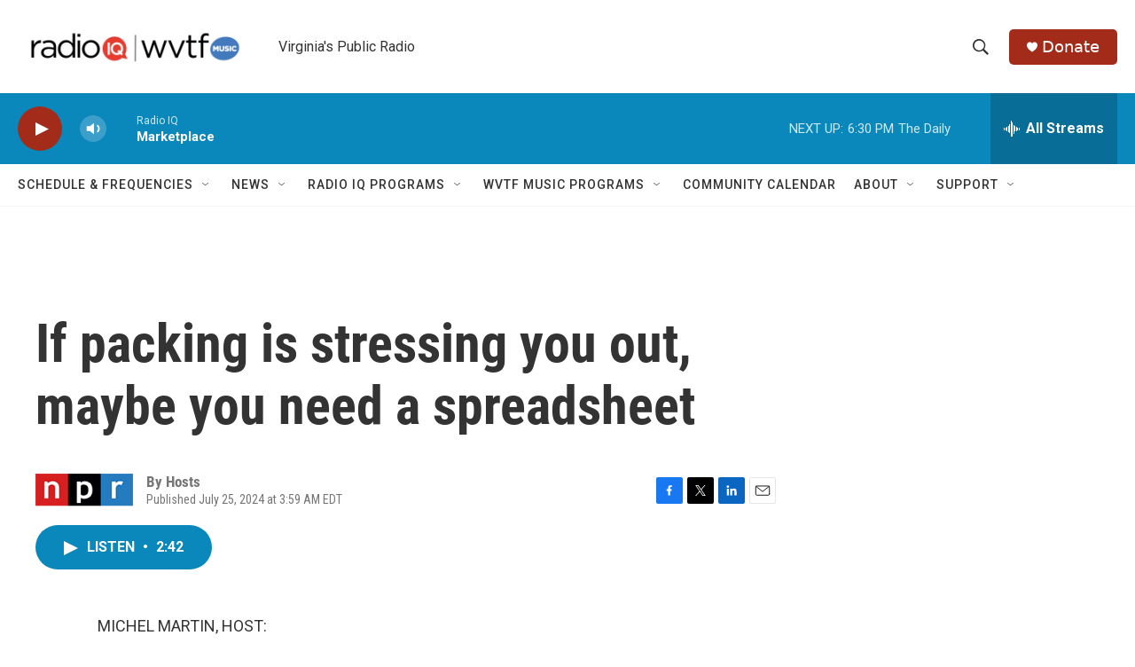

--- FILE ---
content_type: text/html; charset=utf-8
request_url: https://www.google.com/recaptcha/api2/aframe
body_size: 250
content:
<!DOCTYPE HTML><html><head><meta http-equiv="content-type" content="text/html; charset=UTF-8"></head><body><script nonce="l0EpxO7pAV3TqmHPIBHDxg">/** Anti-fraud and anti-abuse applications only. See google.com/recaptcha */ try{var clients={'sodar':'https://pagead2.googlesyndication.com/pagead/sodar?'};window.addEventListener("message",function(a){try{if(a.source===window.parent){var b=JSON.parse(a.data);var c=clients[b['id']];if(c){var d=document.createElement('img');d.src=c+b['params']+'&rc='+(localStorage.getItem("rc::a")?sessionStorage.getItem("rc::b"):"");window.document.body.appendChild(d);sessionStorage.setItem("rc::e",parseInt(sessionStorage.getItem("rc::e")||0)+1);localStorage.setItem("rc::h",'1769642578815');}}}catch(b){}});window.parent.postMessage("_grecaptcha_ready", "*");}catch(b){}</script></body></html>